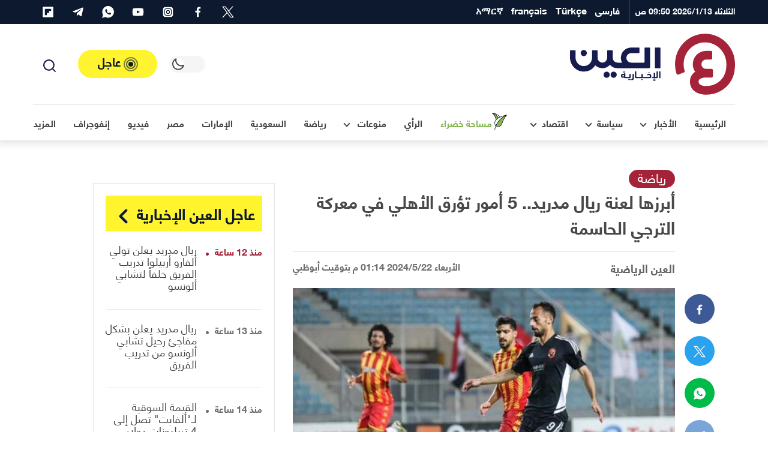

--- FILE ---
content_type: image/svg+xml
request_url: https://al-ain.com/images/green_icon.svg
body_size: 2276
content:
<?xml version="1.0" encoding="UTF-8"?>
<svg width="25px" height="29px" viewBox="0 0 25 29" version="1.1" xmlns="http://www.w3.org/2000/svg" xmlns:xlink="http://www.w3.org/1999/xlink">
    <title>7099501_leaves_plant_foliage_nature_garden_icon</title>
    <g id="Page-1" stroke="none" stroke-width="1" fill="none" fill-rule="evenodd">
        <g id="Green" transform="translate(-1402.000000, -189.000000)">
            <g id="7099501_leaves_plant_foliage_nature_garden_icon" transform="translate(1402.000000, 189.000000)">
                <path d="M7,11 C3.66666667,3.66666667 1.66666667,0 1,0 C1.06337161e-12,0 5,2 11,8 L7,11 Z" id="Path-3" fill="#87B656"></path>
                <path d="M6.03448276,21.5517241 C11.7816092,11.7816092 17.816092,5.74712644 24.137931,3.44827586 C20.1149425,9.1954023 17.5287356,14.0804598 16.3793103,18.1034483 C15.2298851,22.1264368 11.7816092,23.2758621 6.03448276,21.5517241 Z" id="Path-2" fill="#87B656"></path>
                <path d="M24.9864843,3.86914293 C24.9896091,3.85914353 24.9958587,3.85039405 24.9983586,3.83976969 C24.9989973,3.82769552 24.9989973,3.81559603 24.9983586,3.80352186 C25.0005471,3.77898872 25.0005471,3.75430943 24.9983586,3.72977629 C24.9983586,3.71852696 24.9983586,3.70665267 24.9983586,3.69540335 C24.9983586,3.68415402 24.9983586,3.68977869 24.9983586,3.68727884 C24.9949013,3.67670187 24.9905092,3.6664537 24.9852344,3.65665567 C24.9837564,3.64530264 24.9816702,3.63403712 24.9789847,3.6229077 C24.9722775,3.61149193 24.9649763,3.60043574 24.9571111,3.58978468 C24.9554978,3.58550539 24.9536193,3.58133087 24.9514864,3.57728543 C24.9483616,3.57166077 24.9483616,3.56603611 24.9452368,3.56103641 C24.9207965,3.53186123 24.89427,3.50449925 24.8658665,3.47916632 C24.8602419,3.47479158 24.8564921,3.46854195 24.8508674,3.46479218 C24.8452428,3.4610424 24.8452428,3.45854255 24.842118,3.4560427 C24.8389931,3.45354285 24.8208692,3.44791819 24.8108698,3.44229353 C24.7889247,3.43053845 24.7659043,3.42091176 24.7421239,3.41354525 C24.7302497,3.41042044 24.7202503,3.40292089 24.708376,3.401046 C24.6965017,3.39917112 24.6927519,3.401046 24.6852524,3.401046 C24.653861,3.39854824 24.6297739,3.39854824 24.6058821,3.401046 C24.5921329,3.401046 24.5790087,3.401046 24.5652596,3.401046 C24.5652596,3.401046 24.5602599,3.401046 24.55776,3.401046 C20.2021879,4.31765769 16.5415742,5.42488295 13.5759187,6.72272177 C9.51866206,1.0736856 0.782936034,0.0418724885 0.407958525,9.09494702e-13 C0.398584088,9.09494702e-13 0.391084538,0.00624962515 0.3817101,0.00624962515 C0.309269523,0.00186799951 0.237133338,0.0188156574 0.174222545,0.0549967013 C0.113370473,0.0946893227 0.0655516648,0.151419818 0.0367307919,0.218111918 C0.0367307919,0.22623643 0.0242315416,0.22873628 0.0211067291,0.236860793 C0.0179819165,0.244985306 0.0211067291,0.246235231 0.0211067291,0.251234931 C0.0211067291,0.256234631 0.0123572539,0.265609069 0.0098574038,0.273733581 C-0.00480747809,0.335601354 -0.00308420592,0.400224061 0.0148571039,0.461222336 C0.0182940706,0.474030317 0.0226809617,0.486564291 0.0279813167,0.498720087 C0.0516831368,0.566963117 0.0952026848,0.626584898 0.15297382,0.669959815 C4.66332829,3.84226954 6.21636013,10.4962454 6.43759686,11.5593067 C5.65451883,12.4767516 5.06892896,13.4441936 4.70770062,14.4672572 C3.36715603,18.2595298 5.4432815,21.4155905 5.96700009,22.1267978 C4.52958631,25.7184574 4.16148339,28.3208013 4.1546088,28.3882973 C4.12947873,28.5921111 4.27296344,28.7782233 4.47646449,28.8057722 C4.49228405,28.8066736 4.50814209,28.8066736 4.52396165,28.8057722 C4.71110449,28.8049477 4.86898865,28.6662656 4.89393945,28.4807917 C4.90206397,28.4182955 5.26016749,25.8715732 6.67070788,22.3611588 C6.68070728,22.3667834 6.68695691,22.3755329 6.69758127,22.3805326 C7.84717923,22.8650414 9.08050689,23.1198173 10.3279885,23.1304876 C11.2581801,23.1394091 12.1806383,22.9608688 13.0403258,22.6055191 C14.8195941,21.8524393 16.1332653,20.3119067 16.9444667,18.0289186 C20.9636006,6.7170971 24.8002455,4.10037906 24.8377432,4.07475559 C24.8377432,4.07475559 24.8377432,4.07475559 24.841493,4.07100582 C24.851727,4.06276501 24.861531,4.05400399 24.8708662,4.04475739 C24.8892871,4.02904709 24.9062318,4.01168406 24.9214882,3.9928855 C24.9283628,3.98413603 24.9383622,3.9778864 24.9439868,3.96913693 C24.9496159,3.95860594 24.9546241,3.94775473 24.9589859,3.93663888 C24.9704557,3.91514896 24.9796708,3.89252985 24.9864843,3.86914293 Z M12.8884599,7.03645295 C12.2047509,7.35330894 11.5497902,7.67891441 10.9467014,8.01701913 C9.15204266,5.33786292 6.75675469,3.11462995 3.95149598,1.52428357 C6.79195061,2.34860913 10.6185961,3.97538655 12.8884599,7.03645295 Z M2.24472336,1.49866011 C5.50285771,3.03374136 8.28764185,5.41764611 10.3067398,8.40012116 C9.02181686,9.1763246 7.93188224,10.003775 7.05693472,10.8855971 C6.64633434,9.16445031 5.32953833,4.65472081 2.24472336,1.49866011 Z M5.41203338,14.7166173 C6.86069649,10.6181131 12.303495,7.27206382 21.2154605,4.95282793 C12.8615866,9.39693637 8.519347,16.172155 6.31260436,21.2987225 C5.65139402,20.2437858 4.37084583,17.6608157 5.41203338,14.7166173 Z M16.2420088,17.7789336 C15.504553,19.855684 14.3308734,21.2481005 12.7553429,21.9174354 C10.0580047,23.0636166 7.03568599,21.7186973 7.00568779,21.7043232 C6.98649892,21.6981978 6.96685546,21.6936004 6.94694131,21.690574 C9.19680637,16.4183902 13.7777816,9.30256703 22.8653615,4.95845259 C21.3204542,6.76646914 18.8256038,10.5074948 16.2420088,17.7789336 Z" id="Shape" fill="#000000" fill-rule="nonzero"></path>
            </g>
        </g>
    </g>
</svg>